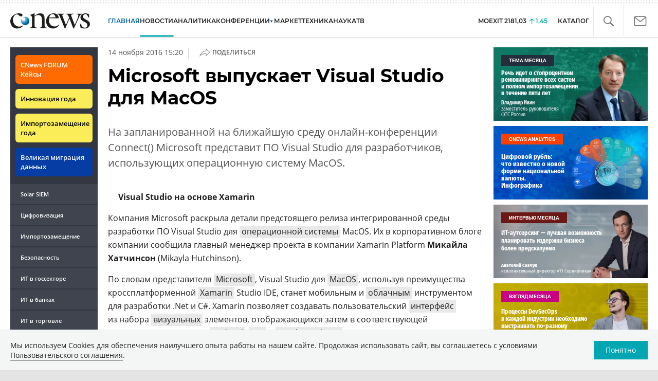

--- FILE ---
content_type: text/html; charset=UTF-8
request_url: https://www.cnews.ru/show.php?section=1&type=news&id=282301&name=Microsoft+%D0%B2%D1%8B%D0%BF%D1%83%D1%81%D0%BA%D0%B0%D0%B5%D1%82+Visual+Studio+%D0%B4%D0%BB%D1%8F+MacOS&date=2016-11-14+15%3A20%3A46&auth=%D0%90%D0%BB%D0%B5%D0%BA%D1%81%D0%B0%D0%BD%D0%B4%D1%80+%D0%9A%D0%BE%D1%80%D0%BD%D0%B5%D0%B2&href=https%3A%2F%2Fwww.cnews.ru%2Fnews%2Ftop%2F2016-11-14_microsoft_vypuskaet_visual_studio_dlya_kompyuterov
body_size: -122
content:
1768760667 282301